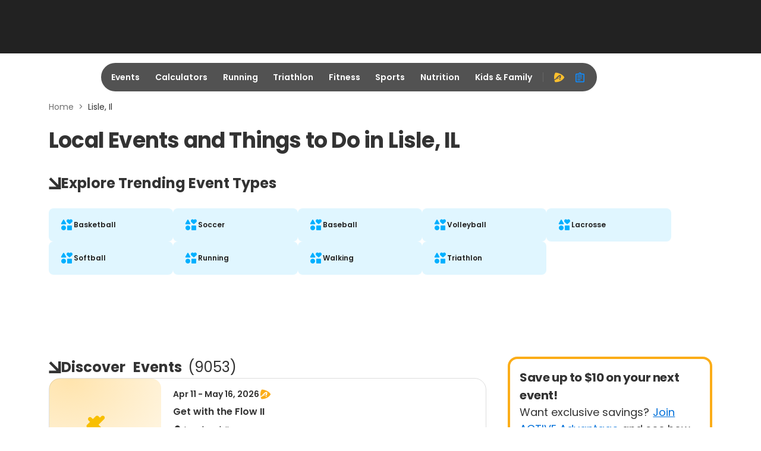

--- FILE ---
content_type: application/javascript; charset=utf-8
request_url: https://fundingchoicesmessages.google.com/f/AGSKWxVMWRmM3x4W6VFDn93oXSKaRcSf1I5SwjeictfUYYH8P2aPbQ94UzB06XjMCJg_9TO9LxMwpKokN9zLsNR5DRkKfHpQ7w835-nxgdNjeoYqSF_snyg7qnvm_DhlTVxmc8-StyhmuyngnYHWZIa2b00Qc7MOjfM_ja80C--BshhXAoFl19zmXAJLY3tx/_/flashad3.-ad-resize-.bbn.by//ppd_ads./displayadiframe.
body_size: -1285
content:
window['6ec23984-c758-4e73-afcb-a25412cef406'] = true;